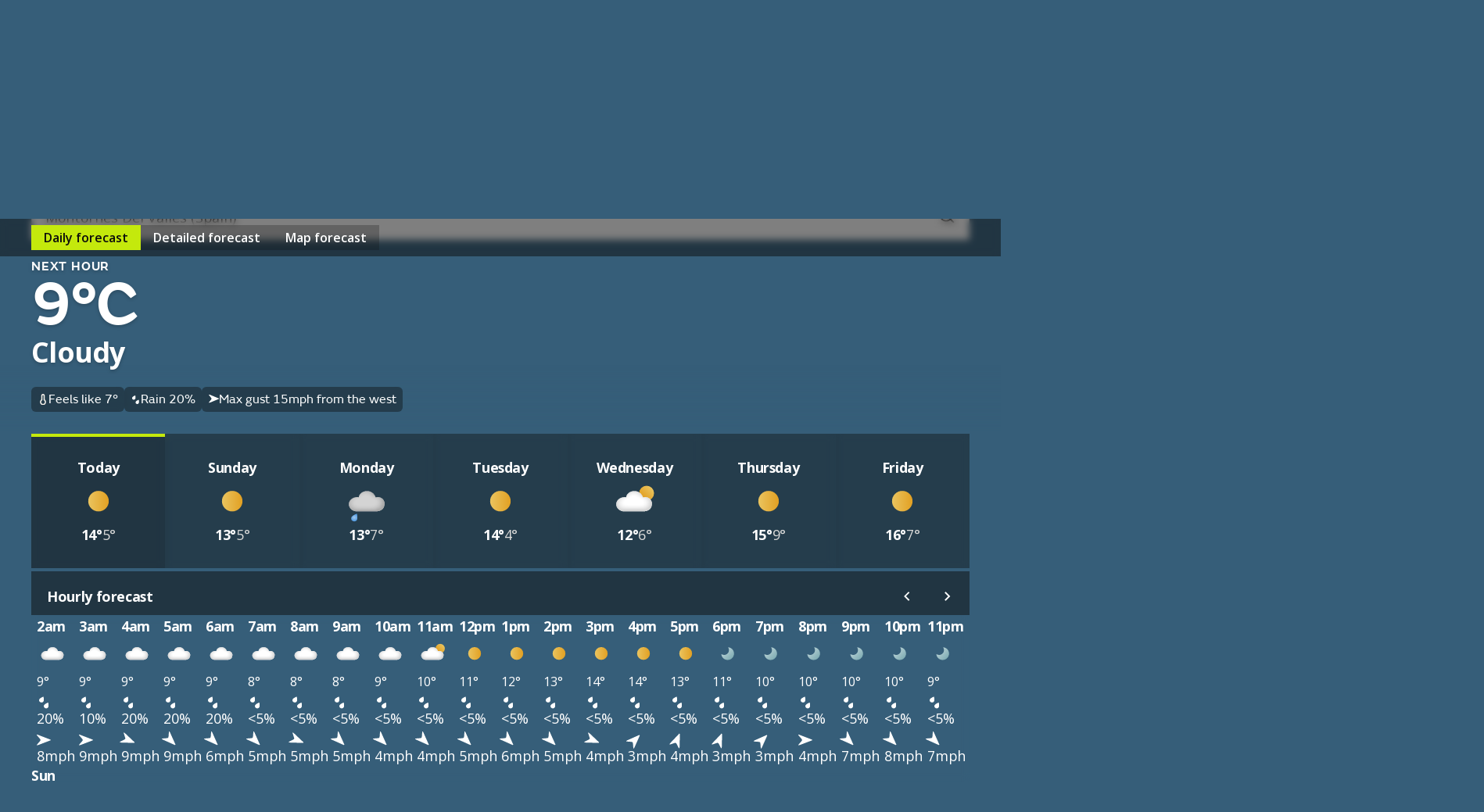

--- FILE ---
content_type: text/css
request_url: https://weather.metoffice.gov.uk/forecast/static/67f20a35fa71a502f96f014bb2393ae4/css/common/common.css
body_size: 5790
content:
.adFixed{z-index:2000;position:sticky;top:0}body:not(.new-bg) :scope .ad-iframe{border:1px solid #ddd !important}.advertisement-heading{font-variant:small-caps;color:#333}.advert-container{text-align:center;color:#656565;z-index:2}.advert-container .advert-span{font-size:14px;font-weight:bold;display:block}.advert-container.skyScraper{height:calc(100% - 24px)}.advert-container>div:not(:empty){text-align:center}.new-bg .advert-container .draggable-advert:has(.advert-span){background:#fff;border:1px solid #fff;justify-items:center;display:inline-grid}
.advert-container>div:empty{display:none}.advert-container>.forecastLeader{min-height:90px}.advert-container .ad-bottom{padding:8px 0}.advert-container .ad-bottom,.advert-container .mobileAd{min-height:50px}@media only screen and (max-width:720px),only screen and (max-width:960px){.advert-container .ad-bottom,.advert-container .mobileAd{margin-bottom:0}}.advert-container .mpu,.advert-container .mpuOnly{min-height:250px}@media only screen and (max-width:720px){.advert-container .mpu,.advert-container .mpuOnly{margin-left:-16px;margin-right:-16px}
}.advert-container .skyRight,.advert-container .skyLeft{min-height:600px}.forecastLeader{text-align:center;z-index:2001;color:#656565;background:#fff;width:100%;margin:0;display:block}.forecastLeader:not(:empty){padding:8px 0;display:block}.forecastLeader .slideOutTop{transition-duration:2s;transform:translateY(-1000%)}.forecastLeader .advert-span{font-size:14px;font-weight:bold;display:block}.adFixed{position:fixed}.headerFixed{padding-top:110px}@media only screen and (max-width:960px){.ad-bottom,.mobileAd{text-align:center;z-index:11000;width:100%;position:fixed;bottom:0;left:0;right:0;transform:translate3d(0,0,0)}
.ad-bottom .advert-span{display:none}}.skyRight,.skyLeft{margin:0;display:none;position:sticky;top:20px}@media only screen and (min-width:1616px){.skyRight,.skyLeft{display:block}}@media print{.draggable-advert,#lead-ad-spacer{display:none}}.feedback-banner-component{box-sizing:border-box;border-top:2px solid #b9dc0c;flex-wrap:wrap;justify-content:space-between;align-items:baseline;padding:16px 0;display:flex}.feedback-banner-component .feedback-banner-header{margin:0;font-size:1.25rem;line-height:1.2}.feedback-banner-component .feedback-banner-link{margin-top:.5rem}.feedback-banner-component.flex-column{flex-direction:column}.bg-dark :is(.feedback-banner-component a){color:#fff}footer .uppercontainer{background-color:rgba(42,42,42,.92);justify-content:center;padding:16px;display:flex}footer .upper{width:100%;max-width:1024px;display:grid}.new-bg footer .upper{max-width:1200px}footer .upper .mo-logo{width:auto;height:16px;margin-top:8px}footer .upper a,footer .upper a:link,footer .upper a:visited{color:rgba(255,255,255,.8);text-decoration:none;display:block}.footer-items{display:none !important}footer .upper a:hover{text-decoration:underline}.footer{flex-direction:column;display:flex}
.footer-1-links{padding:8px 0}.footer-menu-3{flex-direction:column;display:flex}.footer-menu-heading{font-weight:600;padding:4px 0 8px !important}.footer-sub-menu{padding-right:16px}.footer-menu-3 div:last-child .footer-items{display:block !important}.footer a{font-size:14px}.footer-menu-3 a{padding:4px 0}.footer-menu-3 div:last-child .footer-menu-heading,.footer-menu-3 div:first-child .footer-menu-heading{border-top:2.5px solid rgba(255,255,255,.08);max-width:250px}@media only screen and (min-width:720px){.footer{flex-direction:row}
footer .upper a,footer .upper a:link,footer .upper a:visited{display:block}.footer-items{display:block !important}.footer-menu-1{width:20%}.footer-menu-3{flex-direction:row;width:80%}.footer-menu-3 .footer-items{display:block}.footer-menu-3 a{padding:2px 0}.footer-menu-3 div:last-child .footer-menu-heading,.footer-menu-3 div:first-child .footer-menu-heading{border-top:0}}@media only screen and (min-width:720px) and (max-width:959px){.footer-menu-1{min-width:150px}.footer-menu-3{flex-flow:wrap;row-gap:24px;max-width:650px;margin-left:40px;display:flex}
.footer-sub-menu{width:150px}}@media only screen and (min-width:960px){.footer{width:100%}.footer-1-links{max-width:150px}.footer-menu-3{justify-content:space-between}}footer .lowercontainer{background-color:var(--color-background-a);justify-content:center;padding:0 16px;display:flex}footer .lower{text-align:center;width:100%;max-width:1024px}.new-bg footer .lower{max-width:1200px}footer .lower>*{margin:16px 0}footer .lower .follow-icons{flex-wrap:wrap;justify-content:center;gap:10px;margin:0;padding:0;font-size:2.2em;line-height:1;list-style:none;transition:opacity;display:flex}
footer .lower .follow-icons a{opacity:.5;transition:opacity .25s ease-in-out}footer .lower .follow-icons a:hover{opacity:1}footer .lower .copyright{grid-area:copyright;font-size:12.8px}footer .lower .copyright a,footer .lower .app-badges a{color:rgba(255,255,255,.8);text-decoration:none}footer .lower .app-badges{flex-wrap:wrap;justify-content:center;gap:8px;display:flex}footer .lower{padding-bottom:100px}@media only screen and (min-width:960px){footer .lower{padding-bottom:0}}@media only screen and (min-width:720px){footer .lower{align-items:center;justify-items:end;display:grid}
footer .lower .app-badges{justify-self:start}}.hero-container{height:calc(14.58vw + 40px)}.no-js .hub-hero{background:0;min-height:0}@media print{.hub-hero{min-height:0;background:none !important}}.icon-button{border-radius:50%;justify-content:center;align-items:center;width:40px;height:40px;margin:4px;transition:background-color .15s ease-out,color .15s ease-out;display:inline-flex}.icon-button,.bg-dark .icon-button,.dark-bg.icon-button{color:var(--fg-global-primary)}:is(.icon-button,.bg-dark .icon-button,.dark-bg.icon-button):link{color:inherit;text-decoration:none}:is(.icon-button,.bg-dark .icon-button,.dark-bg.icon-button):link{color:inherit}:is(.icon-button,.bg-dark .icon-button,.dark-bg.icon-button):visited{color:inherit}
@media(hover:hover){:is(.icon-button,.bg-dark .icon-button,.dark-bg.icon-button):hover:not(.disabled){background-color:var(--bg-button-transparent-hover)}}button:is(.icon-button,.bg-dark .icon-button,.dark-bg.icon-button):focus{outline:0}:is(.icon-button,.bg-dark .icon-button,.dark-bg.icon-button):focus{outline:var(--border-global-brand) solid 2px}button:is(.icon-button,.bg-dark .icon-button,.dark-bg.icon-button):focus-visible{outline:var(--border-global-brand) solid 2px}:is(.icon-button,.bg-dark .icon-button,.dark-bg.icon-button):active{background-color:var(--bg-button-transparent-press);outline:0}
:is(.icon-button,.bg-dark .icon-button,.dark-bg.icon-button).disabled{color:var(--fg-global-disabled)}button:is(.icon-button,.bg-dark .icon-button,.dark-bg.icon-button).disabled:hover{background:0}:is(.icon-button,.bg-dark .icon-button,.dark-bg.icon-button)[disabled]{color:var(--fg-global-disabled)}button:is(.icon-button,.bg-dark .icon-button,.dark-bg.icon-button)[disabled]:hover{background:0}.light-bg .icon-button,.light-bg.icon-button{color:var(--fg-global-on-colour)}@media(hover:hover){:is(.light-bg .icon-button,.light-bg.icon-button):hover:not(.disabled){background-color:var(--bg-button-transparent-reversed-hover)}
}:is(.light-bg .icon-button,.light-bg.icon-button):focus{outline-color:var(--fg-global-on-colour)}:is(.light-bg .icon-button,.light-bg.icon-button):active{background-color:var(--bg-button-transparent-reversed-press)}button.icon-button{background:0;border:0}button.icon-button:focus-visible{box-shadow:none}button.is-clicked{background-color:var(--bg-button-transparent-press);pointer-events:none}.chevron-right-black{vertical-align:middle;background:url("../../../images/common/icons/chevron-right.svg") -.02em -.0125em / cover no-repeat;width:1.5em;height:1.2em;padding:8px 4px;display:inline-block}.chevron-up-black{vertical-align:middle;background:url("../../../images/common/icons/chevron-right.svg") -.02em -.0125em / cover no-repeat;width:1.5em;height:1.2em;padding:8px 4px;display:inline-block;transform:rotate(270deg)}.chevron-down-black{vertical-align:middle;background:url("../../../images/common/icons/chevron-right.svg") -.02em -.0125em / cover no-repeat;width:1.5em;height:1.2em;padding:8px 4px;display:inline-block;transform:rotate(90deg)}
.icon[data-type="follow"]{vertical-align:middle;filter:brightness(80%);background:url("../../../images/common/icons/follow-icons.svg") 0 0 / 14.2em 1em no-repeat;width:1em;height:1em;margin-right:6px;font-size:31px;display:inline-block;transform:translateY(-1px);text-decoration:none !important}.icon[data-type="follow-light"]{background:url("../../../images/common/icons/follow-icons-light.svg") 0 0 / 14.2em 1em no-repeat;width:1em;height:1em;display:inline-block}.icon[data-type="whatsapp"]{background:url("../../../images/common/icons/whatsapp-white.svg") 0 0 / 14.2em 1em no-repeat;width:1em;height:1em;display:inline-block}
.icon[data-type="global"][data-value="share-all-warnings-close"]{filter:brightness(80%);background-position-x:100%}.icon[data-value="twitter"]{background-position-x:-1.2em}.icon[data-value="youtube"]{background-position-x:-2.4em}.icon[data-value="facebook"]{background-position-x:0}.icon[data-value="tiktok"]{background-position-x:-13.2em}.icon[data-value="instagram"]{background-position-x:-3.6em}
.icon[data-value="linkedin"]{background-position-x:-6em}.icon[data-value="whatsapp"]{background-position-x:-6.6em}.icon[data-value="forecast-temperature"]{padding-left:2px}.icon[data-type="follow"][data-value="linkedin"]{background-position-x:-6em}.icon[data-type="follow"][data-value="print"]{background-position-x:-9.6em}
.icon[data-type="chevron"][data-value="left"]{content:url("../../../images/common/icons/chevron-right-white.svg");transform:scale(-1,1)}.icon[data-type="chevron-right-black"]{vertical-align:middle;background:url("../../../images/common/icons/chevron-right.svg") -.02em -.0125em / cover no-repeat;width:1.5em;height:1.2em;padding:8px 4px}.content-container-grid{grid-row-gap:16px;grid-column-gap:16px;grid-template-columns:1fr;margin:0 0 16px;display:grid}.content-container-data{width:100%;max-width:1024px;height:100%;margin:0 auto}@media only screen and (min-width:720px){.content-container-grid{grid-row-gap:24px;grid-column-gap:24px;margin:0 0 24px}}@media only screen and (min-width:1280px){.content-container-grid .right-col{grid-area:1 / 2 / 3}}.content-row{box-sizing:border-box;flex-flow:wrap;flex:0 auto;justify-content:center;align-items:flex-start;width:100%;margin:0 auto;display:flex}nav .lower .main-menu-full-screen{background-color:#000;padding:16px}nav .lower .main-menu-full-screen .menu-header{text-align:left;margin:0;padding:0;font-size:.9em;font-weight:600;line-height:21px}nav .lower .main-menu-full-screen .menu-header a{color:#eee;justify-content:space-between;align-items:center;margin:8px 0;text-decoration:none;display:flex}nav .lower .menu-container-full-screen.selected .menu-header .menu-link-text{color:#b9dc0c}nav .lower .menu-container-full-screen.selected .menu-header .menu-link-text:hover{text-decoration:underline}
nav .lower .menu-container-full-screen .menu-desc{color:#eee;white-space:normal;margin:8px 40px 8px 0;font-size:.8rem;font-weight:400}nav .lower .menu-container-full-screen li{border-bottom:1px solid rgba(42,42,42,.72);margin-bottom:12px;padding:0;font-size:.89em}nav .lower .menu-container-full-screen li a{color:#eee;white-space:normal;background-color:#3c3a3a;justify-content:space-between;align-items:center;padding:14px 16px;line-height:normal;text-decoration:none;display:flex;position:relative}
nav .lower .menu-container-full-screen li.selected>a{color:#b9dc0c;border-bottom:1px solid #b9dc0c}nav .lower .menu-container-full-screen .menu-header .menu-link-arrow{margin-right:22px;transition:all .25s ease-in-out;display:none;transform:rotate(90deg)}nav .lower .menu-container-full-screen.selected .menu-header .menu-link-arrow{transform:rotate(-90deg)}nav .lower .menu-button{justify-content:right;padding:8px 16px;display:flex}nav .lower .menu-button button .icon{font-size:22px}@media only screen and (max-width:719px),only screen and (min-width:720px) and (max-width:959px),only screen and (min-width:960px) and (max-width:1279px){nav .lower.full-screen{z-index:9000;background-color:#000;display:block;position:absolute;top:0;bottom:0;left:0;right:0;overflow-x:hidden;overflow-y:scroll}
nav .lower.full-screen .lower-container{position:relative}nav .lower.full-screen .menu-container-full-screen{background:#262626;margin-bottom:16px;padding:16px}}nav .lower .menu-container-full-screen>ul{flex-flow:column wrap;margin:0;padding:0;list-style:none;animation:.3s fadeIn;display:none}nav .lower .menu-container-full-screen.selected>ul{display:flex}nav .lower .main-menu-divider{border-top:1px solid rgba(255,255,255,.8);margin:16px}nav .lower .affiliate-links ul{width:300px;padding:0 8px 8px;font-size:.9em}
nav .lower .affiliate-links ul a{color:#eee;padding:8px;text-decoration:none;display:block}nav .lower .affiliate-links ul .app-store,nav .lower .affiliate-links ul .google-play{padding:0}nav .lower .affiliate-links ul a:hover{text-decoration:underline}nav .lower .affiliate-links .app-badges{justify-content:space-between;margin-top:4px;margin-right:20px;padding:8px 4px;display:flex}nav .lower .menu-container-full-screen li nav.third-level{z-index:10000;background-color:#000;flex-direction:column;align-items:flex-start;display:none;position:absolute;top:152px;bottom:0;left:16px;right:16px}
nav .lower .menu-container-full-screen li.open nav.third-level{display:flex}nav .lower .menu-container-full-screen .third-level-inner{box-sizing:border-box;background:#262626;flex-direction:column;flex-basis:auto;width:100%;margin-bottom:16px;padding:16px}nav .lower .menu-container-full-screen .third-level-inner .third-level-header{color:#fff;flex-direction:row;width:100%;margin-top:1rem;margin-bottom:1.5rem;font-size:1.14em;font-weight:600;line-height:17px;display:flex}nav .lower .menu-container-full-screen .third-level-inner .third-level-header a{background-color:#262626;padding:0}
nav .lower .menu-container-full-screen .third-level ul{box-sizing:border-box;width:100%;margin-top:0;padding:0;list-style:none}nav .lower .menu-container-full-screen .third-level ul li{margin-bottom:12px;padding:0;font-size:1.14em}nav .lower .third-level-back{color:#a1a1a1;padding:8px 16px;display:none}nav .lower .third-level-back.open{display:block}nav .lower .third-level-back>span{box-sizing:border-box;cursor:pointer;text-transform:uppercase;align-items:center;padding:8px 8px 8px 0;font-size:.85em;font-weight:600;line-height:24px;display:flex}
nav .lower .third-level-back>span:hover{color:#b9dc0c;text-decoration:underline}nav .lower .third-level-back img{margin-right:8px;transform:rotate(180deg)}nav a:hover{transition:all .25s ease-in-out;color:#b9dc0c !important}@media only screen and (min-width:720px){nav .lower .menu-button{padding:16px}nav .lower .menu-container-full-screen .menu-header{font-size:1.18em}nav .lower .menu-container-full-screen .menu-header .menu-link-text:hover{color:#b9dc0c;text-decoration:underline;transition:all .25s ease-in-out}
nav .lower .menu-container-full-screen .menu-desc{margin:16px 40px 16px 0;font-size:.9rem}nav .lower .menu-container-full-screen li nav.third-level{padding:16px;top:168px;left:0;right:0}}@media only screen and (min-width:1280px){nav ul.upper-menu>li a:hover{color:#b9dc0c;text-decoration:underline;transition:all .25s ease-in-out}nav .lower-menu-container-large .lower-menu ul.lower-menu-items>li :hover{color:#b9dc0c;transition:all .25s ease-in-out}nav .lower .menu-container-full-screen li a{white-space:normal;background-color:#3c3a3a;justify-content:space-between;align-items:center;padding:14px 16px;line-height:normal;text-decoration:none;display:flex;position:relative}
nav .lower-menu-container-large .lower-menu .lower-menu-items li a.opened{background-color:#1d1d1d}nav .lower-menu-container-large .nav-control .nav-settings .settings-button:hover{cursor:pointer}nav .lower-menu-container-large .nav-control a,nav .lower .nav-control button{padding:10px}nav .menu-panel-container{justify-content:center;display:flex}nav .menu-panel-container .menu-panel{display:flex}nav .menu-panel-container .menu-tab-panel{z-index:4000;background:#1d1d1d;width:calc(100% - 16px);max-width:1280px;height:250px;padding:64px 0;position:absolute;bottom:auto}
nav .menu-panel-container .menu-panel .menu-panel-header{color:rgba(255,255,255,.56);text-align:center;text-transform:uppercase;flex-grow:1;max-width:215px;margin:16px 0 0 107px;font-size:15.75px}nav .menu-panel-container .menu-panel .menu-panel-header:hover{cursor:text}nav .menu-panel-container .menu-panel ul{columns:auto 3;column-fill:auto;text-align:left;max-width:821px;height:250px;margin-top:0;padding:0 16px}nav .menu-panel-container .menu-panel ul li{border-bottom:1px solid rgba(255,255,255,.16);width:100%;padding:8px 0;line-height:1.8em;display:inline-block}
nav .menu-panel-container .menu-panel ul li.selected{border-bottom:1px solid #b9dc0c}nav .menu-panel-container .menu-panel ul li.selected a{color:#b9dc0c;font-weight:600}nav .menu-panel-container .menu-panel a{color:rgba(255,255,255,.56);text-decoration:none}}#close-menu-button{background-color:#000;border:0;padding:0}@keyframes fadeIn{from{opacity:0}to{opacity:1}}.apple-store-badge,.google-play-badge{width:auto;height:2.3em}.no-js nav .lower.large-screen{display:block}.preview-block:not(.stacked-preview-block) ul{padding-left:0}.preview-block:not(.stacked-preview-block) li{list-style-type:none}.preview-block:not(.stacked-preview-block) a{text-decoration:none}.preview-block:not(.stacked-preview-block) a:hover{color:#2a2a2a;text-decoration:underline}.preview-block:not(.stacked-preview-block) .items{grid-gap:24px;grid-template-columns:100%;margin:0;padding-bottom:24px;display:grid}@media only screen and (min-width:720px){.preview-block:not(.stacked-preview-block) .items{border-top:1px solid #ccc;grid-template-columns:1fr 1fr;padding-top:24px}
}@media only screen and (min-width:960px){.preview-block:not(.stacked-preview-block) .items{-ms-grid-columns:1fr 24px 1fr 24px 1fr;grid-template-columns:1fr 1fr 1fr}}.preview-block:not(.stacked-preview-block) .item{box-sizing:border-box;color:#2a2a2a;border-top:1px solid #ccc;grid-template-rows:auto auto auto;grid-template-columns:119px auto;align-items:start;justify-items:start;width:100%;height:134px;padding-top:24px;display:grid}.bg-dark :is(.preview-block:not(.stacked-preview-block) .item){color:#fff;background-color:var(--card-bg)}
.preview-block:not(.stacked-preview-block) .item:hover .read-more-text{text-decoration:none}@media only screen and (min-width:720px){.preview-block:not(.stacked-preview-block) .item{-ms-grid-column-align:end;border:1px solid #ccc;grid-template-rows:1fr auto auto auto;grid-template-columns:100%;align-items:end;height:314px;margin:0 0 16px;padding-top:0}}@media only screen and (min-width:960px){.preview-block:not(.stacked-preview-block) .item{height:271px}}@media only screen and (min-width:1280px){.preview-block:not(.stacked-preview-block) .item{height:295px}
}.preview-block:not(.stacked-preview-block) .item .imagetag{padding-left:16px}@media only screen and (min-width:720px){.preview-block:not(.stacked-preview-block) .item .imagetag{padding-left:16px;padding-right:16px}}.preview-block:not(.stacked-preview-block) .item .title{padding-left:16px}@media only screen and (min-width:720px){.preview-block:not(.stacked-preview-block) .item .title{padding-left:16px;padding-right:16px}}.preview-block:not(.stacked-preview-block) .item .read-more-text{padding-left:16px}
@media only screen and (min-width:720px){.preview-block:not(.stacked-preview-block) .item .read-more-text{padding-left:16px;padding-right:16px}}.preview-block:not(.stacked-preview-block) .item .image{-ms-grid-row-span:4;-ms-grid-row:1;background-color:#f6f8fb;background-position:center;background-repeat:no-repeat;background-size:cover;grid-area:1 / 1 / 4;width:100%;height:100%}@media only screen and (min-width:720px){.preview-block:not(.stacked-preview-block) .item .image{-ms-grid-row:1;-ms-grid-row-span:1;grid-row:1}
}.preview-block:not(.stacked-preview-block) .item .title-row-2{-webkit-line-clamp:2;grid-row:2;min-height:48px}.preview-block:not(.stacked-preview-block) .item .imagetag{-ms-grid-row-align:end;color:rgba(42,42,42,.8);letter-spacing:.8px;background:#fff;grid-area:1 / 2;font-size:14px;font-weight:600;line-height:1.5}.bg-dark :is(.preview-block:not(.stacked-preview-block) .item .imagetag){color:#fff;background-color:#383835}@media only screen and (min-width:720px){.preview-block:not(.stacked-preview-block) .item .imagetag{text-align:left;grid-area:1 / 1;padding:8px 16px 0;display:table}
}.preview-block:not(.stacked-preview-block) .item .title{word-wrap:break-word;text-overflow:ellipsis;-webkit-box-orient:vertical;grid-column:2;max-width:100%;margin:0;font-size:20px;line-height:1.2;display:block;overflow:hidden}@media only screen and (min-width:720px){.preview-block:not(.stacked-preview-block) .item .title{-webkit-line-clamp:2;grid-area:2 / 1;min-height:48px;margin-top:8px;margin-bottom:8px;font-size:24px;line-height:1.17}}.preview-block:not(.stacked-preview-block) .item .tagline{align-self:start;line-height:28px;overflow:hidden}
.preview-block:not(.stacked-preview-block) .item .feature-card-tagline{align-self:start;line-height:28px;overflow:hidden}.preview-block:not(.stacked-preview-block) .item .read-more-text{color:#000;grid-area:3 / 2;align-self:end;font-size:16px;line-height:1.5}.bg-dark :is(.preview-block:not(.stacked-preview-block) .item .read-more-text){color:#fff}.preview-block:not(.stacked-preview-block) .item .read-more-text>span{display:inline-block}.preview-block:not(.stacked-preview-block) .item .read-more-text .icon[data-type="preview-block"]{margin-right:4px}
.preview-block:not(.stacked-preview-block) .item .read-more-text .icon[data-type="preview-block"][data-value="article"]{background:url("../../../images/forecasts/icons/preview-blocks/ic_subject.svg") 0 0 / 16px 14px;width:16px;height:14px}.bg-dark .preview-block:not(.stacked-preview-block) .item .read-more-text .icon[data-type="preview-block"][data-value="article"]{filter:invert()}.preview-block:not(.stacked-preview-block) .item .read-more-text .icon[data-type="preview-block"][data-value="landing"]{background:url("../../../images/forecasts/icons/preview-blocks/ic_view_list.svg") 0 0 / 17px 14px;width:17px;height:14px}
@media only screen and (min-width:720px){.preview-block:not(.stacked-preview-block) .item .read-more-text{grid-column:1;padding-top:16px;padding-bottom:8px}}.preview-block:not(.stacked-preview-block) .item a.rows-with-caption{grid-template-rows:212px auto 90px 160px 80px;align-items:start;display:grid}@media only screen and (min-width:720px){.preview-block:not(.stacked-preview-block) .item a.rows-with-caption{grid-gap:3px 10px;border:1px solid #ccc;grid-template-rows:212px 40px auto 1fr auto;align-items:end;min-height:466px;margin:0 0 16px}
.preview-block:not(.stacked-preview-block) .item a.rows-with-caption>:nth-child(2){padding:15px 20px 0}.preview-block:not(.stacked-preview-block) .item a.rows-with-caption>:nth-child(n + 3){padding:0 20px}.preview-block:not(.stacked-preview-block) .item a.rows-with-caption>:last-child{padding:10px 20px 15px}}@media only screen and (min-width:960px){.preview-block:not(.stacked-preview-block) .item a.rows-with-caption{grid-template-rows:212px auto 90px 160px 80px;align-items:start}}.input-area{background-color:#3c3a3a;flex:100%;display:flex}nav .lower.full-screen .search-form{padding:0 16px 8px;display:block}nav .lower .search-form input{color:rgba(255,255,255,.56);background-color:#3c3a3a;border:0;flex:11;height:44px;padding:16px;font-size:1rem}nav .lower .search-form input::-ms-input-placeholder{color:#a9a9a9}nav .lower .search-form input::placeholder{color:#a9a9a9}nav .lower .search-form button,nav .lower-menu-container-large .search-form button{box-sizing:border-box;background:0;border:0;flex:.5;height:44px;padding:8px;font-size:1.5rem}
nav .lower .search-form button[type="submit"]{background-color:#3c3a3a;line-height:1em}nav .lower .search-form button[type="submit"] .icon{filter:brightness(140%);background-position-y:0}nav .lower .search-form button[title="Close"]{display:none}@media only screen and (min-width:720px){nav .lower .search-form{padding:0 16px 16px !important}nav .lower .search-form input{box-sizing:border-box;flex-basis:91.6667%;max-width:91.6667%}
nav .lower .search-form button{box-sizing:border-box;flex-basis:8.33333%;max-width:8.33333%}}@media only screen and (min-width:1280px){nav .lower-menu-container-large .search-form{flex:100%;display:flex}nav .lower-menu-container-large .search-form input{color:rgba(42,42,42,.72);z-index:10000;background-color:#eee;border:1px solid #eee;flex:11;height:64px;padding:16px;font-size:1.125em;line-height:1.5em;display:flex}nav .lower-menu-container-large .search-form button{box-sizing:border-box;cursor:pointer;background-color:rgba(42,42,42,.92);border:0;flex:.5;height:64px;padding:8px;font-size:1.6em}
nav .lower-menu-container-large .search-form button[type="submit"]{background-color:#eee}nav .lower-menu-container-large .search-form button[type="submit"] .icon{filter:brightness(40%)}nav .lower .lower-container .search-form,nav .lower-menu-container-large[data-search="true"] .lower-menu-items{display:none}}input[type="search" i]::-webkit-search-cancel-button{display:none}.dialog-backdrop-settings{z-index:9000;background:#fff;padding:calc(9.69vw - 15px) calc(29.79vw - 79.333px);position:fixed;top:0;bottom:0;left:0;right:0;overflow-y:auto}.page-components.settings-page{margin-bottom:16px}input[type="radio"]:focus ~ label{outline:0;box-shadow:0 0 0 2px #000,0 0 0 5px #b9dc0c}.settings-dialog-form .label-text{box-sizing:border-box;text-align:left;text-transform:uppercase;width:100%;margin:1em 0;font-size:14px;font-weight:600;display:block}
.settings-dialog-form-item .wide-input select,.settings-dialog-form-item .wide-input label{box-sizing:border-box;color:rgba(42,42,42,.72);cursor:pointer;border:1px solid #ccc;width:100%;margin:1em 0;padding:.5em 1em;font-size:16px;display:block}.settings-dialog-form-item .wide-input label:hover{color:#2a2a2a;border-color:#2a2a2a}.settings-dialog-form-item .wide-input input[type="radio"]:checked ~ label{color:#2a2a2a;border-color:#2a2a2a}.settings-dialog-form-item .wide-input input[type="radio"]:checked ~ label:after{float:right;content:url("[data-uri]");width:1.5em;height:1.5em}
.dialog-backdrop-settings h2{margin:33px 0 16px;font-size:3.5rem}.settings-dialog-form-item{border-bottom:1px solid rgba(42,42,42,.24);margin:40px 0;padding-bottom:30px}.settings-dialog-form-actions{text-align:center}.settings-dialog-form-actions p{margin-bottom:1em}.settings-dialog-form-actions button{color:#fff;cursor:pointer;background:#2a2a2a;border:0;padding:8px 24px}.settings-dialog-form-actions .minor{color:rgba(42,42,42,.72);background:0;text-decoration:underline}@media only screen and (min-width:960px){.settings-dialog-form-actions p{margin-bottom:1.5em}
}@media only screen and (min-width:720px){.settings-dialog-form-actions .left{float:left}.settings-dialog-form-actions .right{float:right}}.focus{outline:0;box-shadow:0 0 0 2px #000,0 0 0 4px #b9dc0c}:focus-visible:not(.unhighlighted){outline:0;box-shadow:0 0 0 2px #000,0 0 0 4px #b9dc0c}:focus{z-index:10000}hr.lower{border-top:2px solid #b9dc0c;width:1009px;margin:20px auto;display:none}.skip-link-container:focus-within{width:auto;height:auto}.skip-link-container:focus-within .skip-link{opacity:1;background:#b9dc0c;margin:16px;padding:8px;text-decoration:underline;display:inline-block;position:absolute;color:#2a2a2a !important}.no-js .no-js-hide{display:none !important}
.no-js .no-js-banner{margin-bottom:16px}@media only screen and (min-width:960px){.no-js .no-js-banner{margin-bottom:24px}}.no-js .no-js-banner{text-align:center;background-color:#fff;border:1px solid #ddd;padding:8px 16px}.no-js .no-js-banner p{margin:0;padding:0}body:not(.no-js) .lazybg{background-image:none !important}@media print{.no-print{display:none !important}}.text-long{display:none}@media only screen and (min-width:720px){.text-short{display:none}.text-long{display:inline-block}}.tab-scroll{-webkit-overflow-scrolling:touch;-ms-overflow-style:scrollbar;-ms-overflow-style:none;overflow-x:auto;overflow-y:hidden}.tab-scroll::-webkit-scrollbar{display:none}ul.tab2-container{align-items:flex-end;min-width:100%;margin:0;padding:0;display:inline-flex}@-moz-document url-prefix(){ul.tab2-container{margin-bottom:-5px}}ul.tab2-container li{cursor:pointer;color:#333;text-align:center;z-index:1;background-color:#f4f4f4;border:1px solid #ddd;flex-grow:1;flex-shrink:100;margin:5px 0;padding:8px;list-style-type:none;display:flex}
@media only screen and (min-width:720px){ul.tab2-container li{margin:5px 0 5px 5px}ul.tab2-container li:last-child{margin-right:5px}}ul.tab2-container li:not(:first-child){margin-left:-1px}ul.tab2-container li:hover{background-color:#fff}@media(hover:none){ul.tab2-container li:hover{background-color:#f4f4f4}}ul.tab2-container li.active{z-index:2;cursor:default;pointer-events:none;background:#fff;border-bottom:1px solid rgba(0,0,0,0)}ul.tab2-container li.active h3{font-weight:600}ul.tab2-container li.active a{cursor:default}
body.user-tabbing ul.tab2-container li:focus{z-index:3}.tab2-content{margin:-6px 5px 6px}.tab2-content>*{margin:5px}@media only screen and (min-width:720px){.tab2-content{border:1px solid #ddd}}.no-js .tab-scroll,.no-js .tab-container{display:none}.no-js .tab-content-container{border:0}.no-js .tab-content-container .tab2-content{border:1px solid #ddd;margin-bottom:16px;display:block}@media only screen and (min-width:960px){.no-js .tab-content-container .tab2-content{margin-bottom:24px}}@media print{.tab-scroll,.tab-container{display:none}
.tab-content-container{border:0}.tab-content-container .tab-content{display:block}}h4{font-size:1.125em;line-height:1.2}a:link:hover{color:#003078;text-decoration:underline}.local-authorities-title{margin-bottom:0}.warning-what-to-expect ul,.warning-what-should-i-do ul{list-style-type:square}.warning-what-to-expect ul li,.accessible-warning-what-should-i-do ul li{padding-left:8px}.warning-matrix{border-spacing:0;margin:16px 0;font-size:.875em}.warning-matrix th{text-align:center;padding:4px;font-weight:400;line-height:1.15}

--- FILE ---
content_type: application/javascript
request_url: https://weather.metoffice.gov.uk/public/gdpr-consent/cookieControl-config.js?67f20a35fa71a502f96f014bb2393ae4
body_size: 2187
content:
/*global CookieControl */

"use strict";
window.metoffice = window.metoffice || {};
const COOKIECONTROL_SRC = "https://cc.cdn.civiccomputing.com/9/cookieControl-9.11.min.js";
// const COOKIECONTROL_INTEGRITY = "sha384-tmQXTYN8bTmxIWnD/Utei0dVjGC1aimUexXgKRoDNPc9xmGU/YeapwbG5uN5WyOz";

var config = {
    apiKey: '0144bb529edfc11085639c504ecae11c033749c5',
    product: 'PRO_MULTISITE',
    ccCookie: 'CookieControlSD', // custom name for the cookie control cookie as we have subDomains: true
    iabCMP: true,
    iabConfig: {
        fullLegalDescriptions: false,
        saveOnlyOnClose: true,
        includeVendors: [1, 6, 8, 10, 11, 12, 13, 14, 15, 16, 21, 23, 24, 25, 27, 28, 31, 32, 34, 36, 37, 44, 45, 47, 50, 52, 57, 58, 59, 60, 61, 62, 68, 69, 71, 73, 76, 77, 78, 80, 81, 82, 83, 85, 91, 93, 94, 95, 97, 98, 102, 104, 108, 109, 110, 119, 120, 122, 124, 126, 128, 129, 130, 132, 139, 142, 147, 148, 149, 150, 155, 156, 157, 161, 163, 164, 165, 173, 178, 184, 192, 195, 196, 202, 203, 206, 212, 224, 226, 227, 231, 232, 238, 241, 253, 256, 259, 264, 273, 275, 278, 281, 284, 285, 294, 297, 304, 312, 315, 317, 325, 328, 333, 345, 347, 350, 351, 373, 381, 382, 384, 385, 387, 388, 394, 413, 415, 416, 423, 452, 458, 459, 468, 469, 475, 486, 490, 493, 495, 502, 506, 507, 508, 511, 512, 516, 517, 530, 535, 546, 559, 565, 572, 573, 584, 597, 615, 618, 620, 624, 625, 628, 631, 653, 656, 658, 663, 674, 677, 686, 690, 702, 703, 706, 707, 714, 721, 726, 728, 729, 734, 740, 745, 755, 758, 759, 762, 766, 767, 772, 773, 776, 778, 780, 793, 801, 804, 806, 807, 810, 812, 827, 832, 842, 845, 853, 855, 866, 867, 870, 874, 877, 892, 893, 896, 902, 907, 925, 927, 929, 946, 953, 958, 976, 1005, 1014, 1015, 1019, 1020, 1029, 1035, 1050, 1055, 1106, 1126, 1127, 1135, 1142, 1189, 1195, 1216, 1231, 1234, 1246, 1256, 1258, 1260, 1323, 1378]
    },
    necessaryCookies: [
        "AKA_Bypass", // Akamai
        "MOWxPrefs", // WAVE and TIDE
        "MOWxUnits", // WAVE and TIDE
        "_ga_K77XZ36FRH", // Google Analytics
        "_ga", // Google Analytics
        "_gat_UA-51679231-1", // Google Analytics
        "_gid", // Google Analytics
        "AMAuthCookie", // Meto
        "amlbcookie", // Meto
        "JSESSIONID", // Servlet container Session cookie
        "WT_FPC", // Meto
        "authpath", // Meto
        "DProPCookie", // Meto
        "iPlanetDirectoryPro", // Meto
        "Meto-LocationGroup", // Meto
        "Meto-Subscription", // Meto
        "Meto-UserAccount", // Meto
        "*_token" // for Hazard Manager, NHP, SWx, NWR, NSWWS tokens
    ],
    sameSiteCookie: false,
    encodeCookie: true,
    rejectButton: true,
    closeStyle: "button",
    layout: "slideout",
    consentCookieExpiry: 365,
    subDomains: !!window.metoffice.crossDomainStorage,
    position: "left",
    setInnerHTML: true,
    branding: {
        fontFamily: "FSEmeric, Arial, san-serif",
        fontSize: "14px",
        fontSizeTitle: "1.4em",
        fontSizeIntro: "1.2em",
        fontSizeHeaders: "1.1em",
        backgroundColor: "#262626",
        acceptText: "#262626",
        acceptBackground: "#b9db0c",
        toggleText: "#262626",
        toggleColor: "#262626",
        toggleBackground: "#f5f5f5",
        removeIcon: true,
        removeAbout: true
    },
    accessibility: {
        outline: true
    },
    text: {
        closeLabel: "Save Preferences and Exit",
        iabCMP: {
            panelTitle: "This website uses cookies",
            panelIntro1: "The Met Office website uses necessary cookies to make our site work. We also use optional cookies to help us improve your experience, understand how the site is being used for future improvements, and serve personalised advertising.",
            panelIntro2: "You can review the third-party vendors and how this information is being used below. You can also customise your consent preferences for cookies and identifying technologies.",
            panelIntro3: "",
            aboutIab: "Personalised advertising adheres to the",
            iabName: "IAB Transparency and Consent Framework (TCF).",
            iabLink: "https://iabeurope.eu/iab-europe-transparency-consent-framework-policies/"
        }
    },
    statement: {
        description: "To agree to the use of these technologies select ‘Accept All’. You can change your preferences at any time by visiting our",
        name: "cookie policy.",
        url: "https://www.metoffice.gov.uk/about-us/legal/cookies",
        updated: "05/02/2025"
    }
};

document.addEventListener("DOMContentLoaded", (event) => {
    // add the link to bring up the banner
    var changeConsentLinks = document.querySelectorAll("a.change-consent");
    Array.prototype.forEach.call(changeConsentLinks, function (link, i) {
        link.href = "javascript:CookieControl.open()";
    });
});

// if Cookie Control script is not loaded, then load it here
if (typeof CookieControl !== "object") {
    let script = document.createElement("script");
    script.onload = function () {
        CookieControl.load(config);
    };
    script.src = COOKIECONTROL_SRC;

    // Dropping this integrity attribute for now as CIVIC appear to be changing their script
    // script.integrity = COOKIECONTROL_INTEGRITY;

    script.crossOrigin = "anonymous";

    document.head.appendChild(script);
} else {
    // Cookie Control is already loaded
    CookieControl.load(config);
}


--- FILE ---
content_type: image/svg+xml
request_url: https://weather.metoffice.gov.uk/forecast/static/images/common/icons/chevron-right.svg
body_size: 360
content:
<svg xmlns="http://www.w3.org/2000/svg" xmlns:xlink="http://www.w3.org/1999/xlink" width="24" height="24"
     viewbox="0 0 24 24">
    <defs>
        <path id="a" d="M10 6L8.59 7.41 13.17 12l-4.58 4.59L10 18l6-6z"/>
        <path id="c" d="M0 0h50v50H0z"/>
    </defs>
    <g fill="none" fill-rule="evenodd">
        <mask id="b" fill="#fff">
            <use xlink:href="#a"/>
        </mask>
        <g mask="url(#b)">
            <use fill="#2A2A2A" transform="translate(-13 -13)" xlink:href="#c"/>
        </g>
    </g>
</svg>